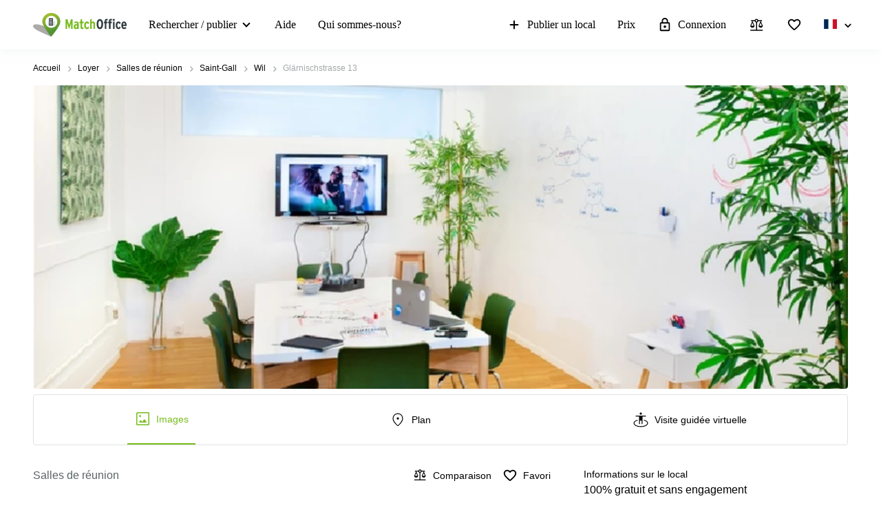

--- FILE ---
content_type: text/css
request_url: https://www.matchoffice.ch/packs/css/7556-89dc914f.css
body_size: 337
content:
.contact-info-block{margin-top:48px}.contact-info-block--provider-badge-only{margin-top:32px}.contact-info-block p{font-size:18px;color:#000;line-height:26px;font-weight:bold}.contact-info-content{display:flex;min-width:250px;justify-content:flex-start;line-height:18px}.contact-info-content:not(:last-child){margin-bottom:16px;padding-bottom:16px;border-bottom:1px solid rgba(0,0,0,.1)}.contact-info-content__logo-wrapper,.contact-info-content__photo-wrapper{margin-right:16px;min-width:56px}.contact-info-content__provider-info.with-indentation{margin-left:72px}.contact-info-content__photo-wrapper img{border-radius:50%}.contact-info-content__title{font-size:16px;line-height:24px;font-weight:bold}.contact-info-content__name{font-size:16px;line-height:24px;font-family:MuseoSans,san-serif;margin:4px 0}.contact-info-content img{width:56px}.contact-info-content a{font-size:16px;line-height:24px;font-family:MuseoSans,san-serif;-webkit-text-decoration:underline;text-decoration:underline}.contact-info-content__info-links{display:flex;align-items:center;font-size:16px;line-height:24px;font-family:MuseoSans,san-serif;cursor:pointer}.contact-info-content__info-links:hover{-webkit-text-decoration:underline;text-decoration:underline}.contact-info-content__info-links:first-child{margin-bottom:4px}.contact-info-content__info-links svg{margin-right:8px}.contact-info-content__info-phone-link{-webkit-text-decoration:none !important;text-decoration:none !important}.contact-info-content__info-phone-link{display:inline-flex;color:#000}.contact-info-content__info-phone-link:hover{color:#000;-webkit-text-decoration:underline;text-decoration:underline}.contact-info-content__phone-number:hover{-webkit-text-decoration:none;text-decoration:none}

/*# sourceMappingURL=7556-89dc914f.css.map*/

--- FILE ---
content_type: image/svg+xml
request_url: https://www.matchoffice.ch/packs/static/images/premium-partner-badge-f611f358e03fc38195f0.svg
body_size: 13221
content:
<svg xmlns="http://www.w3.org/2000/svg" xmlns:xlink="http://www.w3.org/1999/xlink" width="300" height="300" viewBox="0 0 300 300"><defs><linearGradient id="a" x1="108.95" y1="40.88" x2="184.87" y2="249.47" gradientUnits="userSpaceOnUse"><stop offset="0" stop-color="#b4cb2c"/><stop offset="1" stop-color="#529433"/></linearGradient></defs><title>premium-partner-badge</title><polygon points="231.63 196.51 224.82 198.34 228.3 207.14 231.63 196.51" fill="#313c3f"/><polygon points="221.07 200.3 214.82 200.75 215.09 202.6 218.56 202.34 216.01 217.23 215.66 223.67 221.24 223.68 221.23 226.94 215.63 226.94 215.64 228.54 225.05 228.35 227.91 208.43 224.04 198.59 221.07 200.3" fill="#313c3f"/><polygon points="232.49 196.5 228.74 208.47 225.91 228.39 230.48 228.39 233.11 209.49 237.03 197.75 232.49 196.5" fill="#313c3f"/><polygon points="210.92 209.89 209.44 228.57 209.68 228.57 214.82 228.57 214.82 226.11 220.42 226.11 220.42 224.47 214.78 224.48 215.55 210.37 213.83 199.48 209.45 198.37 210.92 209.89" fill="#313c3f"/><polygon points="210.1 209.93 208.66 198.63 201.96 203.49 203.17 222.57 203.61 228.57 208.63 228.57 210.1 209.93" fill="#313c3f"/><polygon points="83.42 193.13 82.65 202.35 94.78 203.08 98.65 228.78 106.72 228.78 102.35 197.88 83.42 193.13" fill="#313c3f"/><polygon points="82.49 193.21 81.81 202.63 79.79 204.05 76.17 228.87 74.91 228.87 79.41 193.82 82.49 193.21" fill="#313c3f"/><polygon points="94.05 203.84 82.48 203.16 81.7 203.71 93.1 204.39 96.74 228.78 97.9 228.78 94.05 203.84" fill="#313c3f"/><polygon points="86.07 204.79 80.56 204.46 76.99 228.78 95.99 228.78 95.05 222.23 83.91 222.24 86.07 204.79" fill="#313c3f"/><path d="M251.9,209.28c-.64-1.54-1.37-3.23-2.17-5a32.7,32.7,0,0,1-2.64,4.28l-.58.81c1,1.62,1.93,3.34,2.8,5a33.93,33.93,0,0,0,2.59-5.14" fill="#313c3f"/><path d="M245.82,219.62c.6-1,1.23-1.9,1.86-2.76.43-.59.83-1.18,1.21-1.76-.87-1.71-1.81-3.45-2.8-5.09a56.85,56.85,0,0,0-3.09,5.08c.54.94,1.13,1.9,1.76,2.87.35.55.7,1.11,1.06,1.66" fill="#313c3f"/><path d="M253.71,203.67c0-.32,0-.64-.06-.95-.37-1.23-.91-2.92-1.51-4.56a31.24,31.24,0,0,1-2,5.36c.78,1.68,1.5,3.33,2.14,4.84a46.16,46.16,0,0,0,1.45-4.69" fill="#313c3f"/><path d="M245.7,209.37c-.15-.23-.29-.46-.43-.69a29.72,29.72,0,0,1-2.22-4.28,41.92,41.92,0,0,0-2.86,5,49.37,49.37,0,0,0,2.41,4.94,57,57,0,0,1,3.1-5" fill="#313c3f"/><path d="M249.05,189.91c0-.82,0-1.64,0-2.49H248c.22.53.61,1.44,1.1,2.49" fill="#313c3f"/><path d="M247.38,198.14c.73,1.31,1.47,2.67,2.2,4.21,0,.12.11.24.17.36a30.68,30.68,0,0,0,2-5.68,25,25,0,0,0-1.38-3c-.29-.52-.58-1.06-.86-1.61a17.38,17.38,0,0,1-2.1,5.76" fill="#313c3f"/><path d="M249.64,191.17c.41.83.85,1.69,1.3,2.48a19.66,19.66,0,0,1,1,2.18,25.84,25.84,0,0,0,.43-3.34,51.27,51.27,0,0,0-1.28-5.07h-1.34a36,36,0,0,1-.14,3.75" fill="#313c3f"/><path d="M240.39,196.44c-.27-1.06-.51-2.06-.7-3-.16.85-.29,1.73-.42,2.62-.16,1.22-.31,2.48-.43,3.77.39-1,.92-2.22,1.55-3.43" fill="#313c3f"/><path d="M243.74,190.17a16.71,16.71,0,0,0,.53-2.75h-1.13a23.27,23.27,0,0,0,.6,2.75" fill="#313c3f"/><path d="M245.82,220.92c-.93,1.53-1.79,3.08-2.5,4.39,1.15,1.57,1.94,2.56,2.4,3.12h.61c.35-.47,1.27-1.68,2.26-3-.81-1.36-1.77-2.93-2.77-4.54" fill="#313c3f"/><path d="M252.44,197c.34.89.67,1.81,1,2.7-.12-1.27-.26-2.5-.42-3.7l-.15-1c-.06.4-.14.83-.23,1.28,0,.24-.1.5-.16.76" fill="#313c3f"/><path d="M245.84,208.31c.1.15.19.3.28.45l.42-.58a32.05,32.05,0,0,0,2.82-4.67c-.13-.29-.27-.57-.4-.86-.66-1.39-1.33-2.63-2-3.82A31.19,31.19,0,0,1,244.8,202c-.46.58-.89,1.17-1.29,1.75a29.88,29.88,0,0,0,2.33,4.59" fill="#313c3f"/><path d="M242.52,194.31a17.88,17.88,0,0,0-1.4,2.22A60.6,60.6,0,0,0,243.2,203c.34-.48.69-.95,1.06-1.42a32.38,32.38,0,0,0,2.34-3.42,45.58,45.58,0,0,1-2.89-5.87,9.85,9.85,0,0,1-1.19,2.05" fill="#313c3f"/><path d="M239.84,208.6a45,45,0,0,1,2.89-5,57.78,57.78,0,0,1-2.07-6.2c-1.12,2.29-1.42,2.85-1.64,3.39a9.33,9.33,0,0,0-.36,1.1c0,.73-.1,1.46-.14,2.2a26.59,26.59,0,0,0,1.32,4.47" fill="#313c3f"/><path d="M245,187.42a16.3,16.3,0,0,1-.86,3.89,38.79,38.79,0,0,0,2.89,6.12,16.62,16.62,0,0,0,1.95-6.14c-.84-1.73-1.5-3.31-1.73-3.87Z" fill="#313c3f"/><path d="M253.84,217.86c-.4,1-.87,2.18-1.37,3.19.4.89.74,1.69,1,2.36.15-1.82.26-3.67.34-5.55" fill="#313c3f"/><path d="M253.83,205.82c-.34,1.13-.72,2.28-1.19,3.46.5,1.2.94,2.3,1.32,3.25,0-2.25,0-4.5-.13-6.71" fill="#313c3f"/><path d="M251.72,221c-.7-1.55-1.53-3.35-2.47-5.22-.32.48-.66,1-1,1.46-.68.93-1.36,1.95-2,3,1,1.61,2,3.22,2.82,4.6.56-.73,1.13-1.47,1.61-2.08a10.68,10.68,0,0,0,1.07-1.76" fill="#313c3f"/><path d="M253.91,215.67l0-1.28c-.41-1.07-1-2.53-1.67-4.21a34.34,34.34,0,0,1-2.59,5c.91,1.8,1.73,3.55,2.42,5.08.73-1.56,1.39-3.35,1.81-4.55" fill="#313c3f"/><path d="M250.91,186.74c-1.58-4.83-3.53-7.88-4.78-7.88-1.4,0-3.29,3.07-4.81,7.88Z" fill="#313c3f"/><path d="M241.11,187.42c-.4,1.33-.76,2.78-1.09,4.32.21,1.06.49,2.37.86,3.82A15.88,15.88,0,0,1,242,193.9a10.65,10.65,0,0,0,1.4-2.61,22.88,22.88,0,0,1-.92-3.87Z" fill="#313c3f"/><path d="M242.52,225.37c-.36-.5-.76-1.05-1.19-1.66a21,21,0,0,1-1.27-2.08c-.75,2.09-1,2.68-1,2.71l-.19.64c.12,1.17.24,2.32.38,3.45H241c.21-.44.77-1.58,1.56-3.06" fill="#313c3f"/><path d="M252.07,221.83a9.9,9.9,0,0,1-.88,1.39c-.52.66-1.16,1.48-1.78,2.29.76,1.26,1.37,2.3,1.73,2.92H253c.15-1.16.28-2.35.39-3.55-.29-.7-.73-1.76-1.3-3" fill="#313c3f"/><path d="M249,226.09c-.71.92-1.37,1.79-1.78,2.34h3.16L249,226.09" fill="#313c3f"/><path d="M242.22,215.1a50.51,50.51,0,0,1-2.42-4.82,37.56,37.56,0,0,0-1.49,3.77c0,.53,0,1.07,0,1.61a33.91,33.91,0,0,0,1.64,4.26,51.8,51.8,0,0,1,2.24-4.82" fill="#313c3f"/><path d="M239.44,209.43c-.41-1-.76-2-1-2.94-.07,1.85-.11,3.72-.11,5.6.3-.76.68-1.66,1.15-2.66" fill="#313c3f"/><path d="M239.64,220.81c-.49-1-.9-2-1.22-2.81.08,1.82.19,3.63.33,5.41.2-.67.49-1.55.89-2.6" fill="#313c3f"/><path d="M244.84,228.43c-.45-.55-1.07-1.35-1.87-2.44-.57,1.07-1,1.93-1.25,2.44Z" fill="#313c3f"/><path d="M242.88,224.7c.72-1.35,1.59-2.9,2.53-4.43-.4-.65-.82-1.3-1.23-1.94-.55-.85-1.07-1.7-1.55-2.53a49.54,49.54,0,0,0-2.25,5,20.54,20.54,0,0,0,1.52,2.56c.35.5.67,1,1,1.38" fill="#313c3f"/><polygon points="211.74 203.26 213.12 203.26 212.29 196.12 212.13 196.12 211.74 203.26" fill="#313c3f"/><polygon points="216.93 207.04 213.59 206.78 214.03 197.44 215.74 197.44 216.93 207.04" fill="#313c3f"/><polygon points="226.06 195.07 217.53 195.07 216.47 186.25 224.55 186.25 226.06 195.07" fill="#313c3f"/><path d="M150.19,299.84S61.45,199.5,61.45,158.43c0-49,39.73-89.15,88.74-89.15s88.75,40,88.75,89C238.94,199.5,150.19,299.84,150.19,299.84Z" fill="url(#a)"/><path d="M150.19,97.67a58.07,58.07,0,1,1-58.06,58.07A58.07,58.07,0,0,1,150.19,97.67Z" fill="#fff" fill-rule="evenodd"/><path d="M165.76,150.6v41.28h22.12V150.6Zm8.85,36h-4.42v-4.43h4.42Zm0-8.74h-4.42v-4.42h4.42Zm0-8.73h-4.42v-4.42h4.42Zm0-8.73h-4.42v-4.43h4.42Zm8.85,26.2H179v-4.43h4.43Zm0-8.74H179v-4.42h4.43Zm0-8.73H179v-4.42h4.43Zm0-8.73H179v-4.43h4.43Z" fill="#dbdbdb"/><path d="M112.5,162v26.93h14.26V162Zm6,23.18h-3.17V182h3.17Zm0-5.42h-3.17v-3.17h3.17Zm0-5.43h-3.17v-3.16h3.17Zm0-5.42h-3.17v-3.17h3.17Zm5.65,16.27h-3.17V182h3.17Zm0-5.42h-3.17v-3.17h3.17Zm0-5.43h-3.17v-3.16h3.17Zm0-5.42h-3.17v-3.17h3.17Z" fill="#dbdbdb"/><path d="M126.26,120.65V193H166.1V120.65Zm16.23,62.72h-8.86v-8.85h8.86Zm0-14.76h-8.86v-8.85h8.86Zm0-14.75h-8.86V145h8.86Zm0-14.76h-8.86v-8.85h8.86Zm16.23,44.27h-8.85v-8.85h8.85Zm0-14.76h-8.85v-8.85h8.85Zm0-14.75h-8.85V145h8.85Zm0-14.76h-8.85v-8.85h8.85Z" fill="#313c3f"/><polygon points="275.31 260.89 299.9 260.89 285.31 280.44 300 300 245.97 300 245.97 280.08 260.93 280.08 275.31 260.89" fill="#707d7f"/><polygon points="260.93 280.08 245.97 300 245.97 280.08 260.93 280.08" fill="#4c5759"/><polygon points="25.22 260.89 0.1 260.89 14.69 280.44 0 300 54.56 300 54.56 280.08 39.6 280.08 25.22 260.89" fill="#707d7f"/><polygon points="39.6 280.08 54.56 300 54.56 280.08 39.6 280.08" fill="#4c5759"/><polyline points="299.58 227.94 283.81 227.94 13.99 227.99 13.99 220.72 0.04 220.71 0.04 227.34 39.6 280.08 149.45 280.08 260.93 280.08 299.58 228" fill="#313c3f"/><path d="M76.56,248.93a9.77,9.77,0,0,1-2.82,7.4,9.12,9.12,0,0,1-6.51,2.43H64.94v10.93H59.83V239.22h7.61A8.86,8.86,0,0,1,74,241.66C75.71,243.37,76.56,245.8,76.56,248.93Zm-5.11.09c0-3-1.36-4.49-4.06-4.49H64.94v8.93h2.54C70.12,253.46,71.45,252,71.45,249Z" fill="#fff"/><path d="M104.87,269.69H99.59l-1.35-6.36H91.82l-1.35,6.36H85.23l7.32-30.47h5Zm-7.73-11.45-.78-3.61q-.94-4.4-1.35-7.4c-.25,1.92-.68,4.35-1.31,7.31l-.78,3.7Z" fill="#fff"/><path d="M132,269.69h-5.56L122,258.11h-1.68v11.58h-5.11V239.22h7.61a9.07,9.07,0,0,1,6.68,2.42q2.44,2.42,2.44,7.07,0,5.88-4.83,8.31Zm-5.2-20.89c0-2.84-1.41-4.27-4.25-4.27h-2.25V253h2.54Q126.83,253,126.83,248.8Z" fill="#fff"/><path d="M158,244.45H152v25.24h-5.11V244.45H141v-5.23h17Z" fill="#fff"/><path d="M185.13,269.69h-4.91l-5.28-13.58q-1.4-3.62-2.17-6.18c.06,2.5.09,4.8.09,6.92v12.84h-4.67V239.22h5.16l5,13.36q1.55,4.09,2.25,6.36-.16-7.49-.17-7.1V239.22h4.67Z" fill="#fff"/><path d="M212.05,269.69H197V239.22h14.69v5.23h-9.57v6.44h6.42V256h-6.42v8.45h9.94Z" fill="#fff"/><path d="M239.82,269.69h-5.56l-4.46-11.58h-1.68v11.58H223V239.22h7.61a9.11,9.11,0,0,1,6.69,2.42q2.43,2.42,2.43,7.07,0,5.88-4.83,8.31Zm-5.19-20.89c0-2.84-1.42-4.27-4.26-4.27h-2.25V253h2.54C233.3,253,234.63,251.61,234.63,248.8Z" fill="#fff"/><polygon points="299.99 114.19 286.01 112.15 279.76 99.4 273.51 112.15 259.54 114.19 269.65 124.12 267.26 138.14 279.76 131.52 292.26 138.14 289.88 124.12 299.99 114.19" fill="#ffa300" fill-rule="evenodd"/><polygon points="157.46 12.75 151.21 0 144.96 12.75 130.98 14.8 141.1 24.72 138.71 38.74 151.21 32.12 163.71 38.74 161.32 24.72 171.44 14.8 157.46 12.75" fill="#ffa300" fill-rule="evenodd"/><polygon points="72.29 39.99 66.04 27.24 59.79 39.99 45.82 42.04 55.93 51.97 53.54 65.98 66.04 59.37 78.54 65.98 76.16 51.97 86.27 42.04 72.29 39.99" fill="#ffa300" fill-rule="evenodd"/><polygon points="244.05 39.99 237.8 27.24 231.54 39.99 217.57 42.04 227.68 51.97 225.29 65.98 237.8 59.37 250.3 65.98 247.91 51.97 258.02 42.04 244.05 39.99" fill="#ffa300" fill-rule="evenodd"/><polygon points="26.93 112.15 20.68 99.4 14.43 112.15 0.46 114.19 10.57 124.12 8.18 138.14 20.68 131.52 33.18 138.14 30.8 124.12 40.91 114.19 26.93 112.15" fill="#ffa300" fill-rule="evenodd"/><path d="M72.94,209.58a46.45,46.45,0,0,0-14.39-31.16l-.64,16.42q-.31,0-.69,0a4.63,4.63,0,0,0-2.48.49l.1.18-.1.19a4.7,4.7,0,0,0,2.48.48c.23,0,.44,0,.64,0l-1.17,29.71-.09,2.47h5.77l-.72-.26h8.08l-.09.25H71c3.05-7.11,2-18.71,2-18.71M69.05,196.9H60.59v-.85h8.13c.11.28.22.57.32.85m2.18,18.51H63.89l.76-.83H72ZM60.29,223h3.9l-.79.85H60.29Zm0-.85v-.83h5.43l-.77.83Zm0-1.67v-.85h7l-.78.85Zm.44-1.7.76-.82h7.35l-.77.82Zm1.55-1.67.79-.85h7.34l-.79.85ZM70.53,207H62.31l.79-.85h8.22Zm-.78.85-.77.82H60.76l.77-.82Zm-1.55,1.67-.79.85h-7v-.85Zm-7.77,1.69h6.19l-.76.83H60.42Zm0,1.67h4.66l-.79.85H60.4Zm0,1.7H63.5l-.77.83H60.38Zm0,1.67h1.57l-.78.85h-.8ZM72,213.73H65.44l.78-.85H72c0,.29,0,.57,0,.85M72,212H67l.77-.83h4.15l0,.83m-.08-1.67H68.56l.79-.85h2.47l.06.85m-.14-1.7h-1.6l.76-.82h.75l.09.82m-7.85-3.37.76-.82h6.48l.15.82Zm1.55-1.67.79-.85h4.55l.18.85ZM67,201.94l.77-.83h2.59l.21.83Zm1.55-1.67.79-.85h.54c.08.28.17.56.25.85Zm.79-2.53a3,3,0,0,0,.11.32l-.48.51H60.57v-.83Zm-1.15,1.68-.79.85H60.55v-.85Zm-1.58,1.69-.76.83H60.53v-.83Zm-1.55,1.67-.79.85H60.51v-.85Zm-1.57,1.7-.77.82H60.49v-.82ZM62,206.15l-.79.85h-.69v-.85ZM60.35,218h0l0,0Zm-.1,9.24v-.84h.8l-.77.84Zm0-1.68v-.83h2.33l-.76.83Zm3.5-.83h6.94c-.07.29-.14.57-.21.83H63Zm.79-.84.78-.85h5.74l-.18.85Zm1.57-1.7.77-.83h4.48c0,.29-.09.56-.14.83Zm1.55-1.67.79-.85h3.15c0,.29-.07.57-.11.85Zm1.58-1.7L70,218H71.8c0,.28-.06.55-.08.82Zm1.55-1.67.79-.85h.32l-.06.85ZM68.4,195.2H60.61l.14-13a53.52,53.52,0,0,1,7.65,13m-7,32,.78-.84h8c-.09.32-.18.6-.25.84Z" fill="#313c3f"/><path d="M260.09,228.06l-3.54-18.92s-.37-1.57,1.2-1.21c.64.15,2.18.31,2.72-.14a2,2,0,0,1,2.09-.24,2.92,2.92,0,0,1,1.86,2.13c.09,1,.72,18.37.72,18.37Z" fill="#313c3f"/><path d="M265.34,211.89a7.46,7.46,0,0,0,3.83,1l.34,15.15H266Z" fill="#313c3f"/><path d="M269.94,212.79s-.18-3.29.43-4.23,1.57-.59,2.52-.2,1.53,1.17,2,.81l.74,18.89h-5.26Z" fill="#313c3f"/><path d="M275.66,209.14s-.19-2.18.56-2.94,2.95-.5,4.14.45v-1.13a1.3,1.3,0,0,0,1.51-.4c.74-.79,1.86-1.67,2.29-1.44a.63.63,0,0,1,.38.61,11.2,11.2,0,0,1-.11,1.62c-.12,1,.52.52.82,1.79s1.13,4.82,2.2,20.36H276.4Z" fill="#313c3f"/><path d="M7,192.27l-2.29,1.37H9.27Zm2.89,14.38v-6.26h.24l.21-.64H3.67l.21.64h.21v6.26L0,209.83v.43H13.94v-.43ZM0,220H13.94v-8.89H0ZM4.53,194.8V199h4.9V194.8h.21l.2-.43H4.07l.2.43Z" fill="#313c3f"/><polygon points="7.52 190.71 7.14 190.71 7.14 190.36 6.82 190.36 6.82 190.71 6.45 190.71 6.45 191.02 6.82 191.02 6.82 191.65 7.14 191.65 7.14 191.02 7.52 191.02 7.52 190.71" fill="#313c3f"/><path d="M293.24,207v-1.27a2,2,0,1,1,4.06,0V207Z" fill="#313c3f"/><polygon points="299.99 209.77 290.55 209.77 290.55 210.35 290.96 210.8 290.96 228 294.04 228 296.5 228 299.58 228 299.58 210.8 299.99 210.35 299.99 209.77" fill="#313c3f"/><rect x="290.55" y="207.85" width="9.44" height="1.1" fill="#313c3f"/><path d="M49.74,222.64v-5.17H40.62v5.17H34.29V193.7H24v28.94H19V219.9H17.74v8.49H53.22v-5.75Zm-24.2,0H24.8v-5.91h.74Zm0-7.54H24.8v-7.75h.74Zm0-9.28H24.8v-7.75h.74Zm0-9.33H24.8v-1.63h.74Zm7.54,26.15h-.74v-5.91h.74Zm.05-7.54h-.74v-7.75h.74Zm0-9.28h-.74v-7.75h.74Zm0-9.33h-.74v-1.63h.74Z" fill="#313c3f"/></svg>